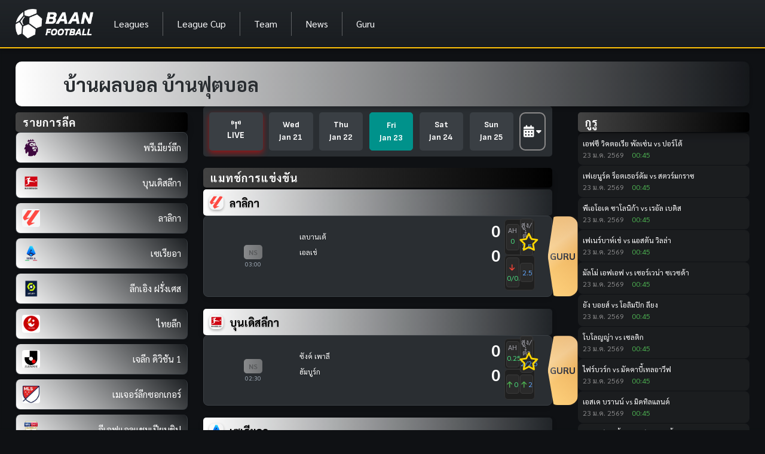

--- FILE ---
content_type: text/html
request_url: https://baan.football/navbar-footer.html
body_size: 2310
content:
<style>
    .footer-container {
        background: linear-gradient(to bottom, #0F1114, #2a2e323b);
        /* ไล่สีจากสว่างไปเข้ม */
        color: #fff;
        padding: 40px 0;
    }

    /* ปรับสีลิงก์ใน Footer */
    .footer-container a {
        text-decoration: none;
        color: #ddd;
        /* สีลิงก์เริ่มต้น */
    }

    .footer-container a:hover {
        color: #ff33cc !important;
        /* เปลี่ยนสีเมื่อ hover */
    }

    /* โลโก้ */
    .logo {
        width: 200px;
        max-width: 100%;
    }

    /* ปรับสี Copyright */
    .footer-bottom {
        background-color: #222;
        /* สีพื้นหลังด้านล่าง */
        padding: 10px;
        font-size: 14px;
        margin-top: 20px;
        text-align: center;
        color: #bbb;
        /* สีข้อความ */
    }
</style>

<!-- <br>
<br>
<br>
<br> -->

<footer class="footer-container bg-dark text-light py-4">
    <div class="container">
        <div class="row">
            <!-- กล่องข้อมูลหลัก -->
            <div class="col-md-4 text-center">
                <img id="dynamic-logo" src="assets/img/Logo-baan-football-white.png" alt="baan-football"
                    class="logo img-fluid mb-3">
                <h1 class="mb-3">Baanfootball | บ้านฟุตบอล</h1>
                <p>
                        baan.football คือเว็บไซต์ที่สร้างขึ้นเพื่อคอบอลตัวจริง เรานำเสนอข้อมูล ผลบอลรายวัน, ข่าวฟุตบอล และ วิเคราะห์บอลคู่สำคัญ ทุกวัน 
                        เพื่อให้คุณไม่พลาดทุกความเคลื่อนไหวในวงการฟุตบอล
                </p>
            </div>

            <!-- เมนูผลบอลสด -->
            <div class="col-md-8">
                <div class="row">
                    <div class="col-md-4">
                        <h5 class="text-warning">ผลบอลสดตามวัน</h5>
                        <ul class="list-unstyled">
                            <li><a href="https://baan.football/?date=today" class="text-light">ผลบอลวันนี้</a>
                            </li>
                            <li><a href="https://baan.football/?date=yesterday"
                                    class="text-light">ผลบอลเมื่อวาน</a></li>
                            <li><a href="https://baan.football/?date=tomorrow"
                                    class="text-light">โปรแกรมบอลพรุ่งนี้</a></li>
                        </ul>
                    </div>


                    <div class="col-md-4">
                        <h5 class="text-warning">ตารางคะแนน</h5>
                        <ul class="list-unstyled">
                            <li><a href="https://baan.football/leagueboard/?league=premierleague" target="_blank"
                                    class="text-light">พรีเมียร์ลีก</a></li>
                            <li><a href="https://baan.football/leagueboard/?league=bundesliga" target="_blank"
                                    class="text-light">บุนเดสลีกา</a></li>
                            <li><a href="https://baan.football/leagueboard/?league=laliga" target="_blank"
                                    class="text-light">ลาลีกา</a></li>
                            <li><a href="https://baan.football/leagueboard/?league=seriea" target="_blank"
                                    class="text-light">เซเรียอา</a></li>
                            <li><a href="https://baan.football/leagueboard/?league=ligue1" target="_blank"
                                    class="text-light">ลีกเอิง ฝรั่งเศส</a></li>
                            <li><a href="https://baan.football/leagueboard/?league=thaileague" target="_blank"
                                    class="text-light">ไทยลีก</a></li>
                            <li><a href="https://baan.football/leagueboard/?league=jleague" target="_blank"
                                    class="text-light">เจลีก ดิวิชัน 1</a></li>
                            <li><a href="https://baan.football/leagueboard/?league=mls" target="_blank"
                                    class="text-light">เมเจอร์ลีกซอกเกอร์</a></li>
                            <li><a href="https://baan.football/leagueboard/?league=efl" target="_blank"
                                    class="text-light">อีเอฟแอลแชมเปียนชิป</a></li>
                        </ul>
                    </div>

                    <div class="col-md-4">
                        <h5 class="text-warning">ผลบอลตามทีม</h5>
                        <ul class="list-unstyled">
                            <li><a href="https://baan.football/teamdetail/?team=แมนเชสเตอร์ ยูไนเต็ด" class="text-light"
                                    target="_blank">แมนยู</a></li>
                            <li><a href="https://baan.football/teamdetail/?team=ลิเวอร์พูล" class="text-light"
                                    target="_blank">ลิเวอร์พูล</a></li>
                            <li><a href="https://baan.football/teamdetail/?team=เชลซี" class="text-light"
                                    target="_blank">เชลซี</a></li>
                            <li><a href="https://baan.football/teamdetail/?team=อาร์เซน่อล" class="text-light"
                                    target="_blank">อาร์เซนอล</a></li>
                            <li><a href="https://baan.football/teamdetail/?team=บาร์เซโลน่า" class="text-light"
                                    target="_blank">บาร์เซโลนา</a></li>
                            <li><a href="https://baan.football/teamdetail/?team=เรอัล มาดริด" class="text-light"
                                    target="_blank">เรอัล มาดริด</a></li>
                            <li><a href="https://baan.football/teamdetail/?team=บาเยิร์น มิวนิค" class="text-light"
                                    target="_blank">บาเยิร์น มิวนิค</a></li>
                            <li><a href="https://baan.football/teamdetail/?team=ปารีส แซงต์ แชร์กแมง" class="text-light"
                                    target="_blank">ปารีส แซงต์แชร์แมง</a></li>
                            <li><a href="https://baan.football/teamdetail/?team=ยูเวนตุส" class="text-light"
                                    target="_blank">ยูเวนตุส</a></li>
                            <li><a href="https://baan.football/teamdetail/?team=แมนเชสเตอร์ ซิตี้" class="text-light"
                                    target="_blank">แมนเชสเตอร์ ซิตี้</a></li>
                        </ul>
                    </div>

                </div>

                <div class="row mt-3">
                    <div class="col-md-4">
                        <h5 class="text-warning">ผลบอลตามลีก</h5>
                        <ul class="list-unstyled">
                            <li><a href="https://baan.football/leagueboard/?league=premierleague" target="_blank"
                                    class="text-light">พรีเมียร์ลีก</a></li>
                            <li><a href="https://baan.football/leagueboard/?league=bundesliga" target="_blank"
                                    class="text-light">บุนเดสลีกา</a></li>
                            <li><a href="https://baan.football/leagueboard/?league=laliga" target="_blank"
                                    class="text-light">ลาลีกา</a></li>
                            <li><a href="https://baan.football/leagueboard/?league=seriea" target="_blank"
                                    class="text-light">เซเรียอา</a></li>
                            <li><a href="https://baan.football/leagueboard/?league=ligue1" target="_blank"
                                    class="text-light">ลีกเอิง ฝรั่งเศส</a></li>
                            <li><a href="https://baan.football/leagueboard/?league=thaileague" target="_blank"
                                    class="text-light">ไทยลีก</a></li>
                            <li><a href="https://baan.football/leagueboard/?league=jleague" target="_blank"
                                    class="text-light">เจลีก ดิวิชัน 1</a></li>
                            <li><a href="https://baan.football/leagueboard/?league=mls" target="_blank"
                                    class="text-light">เมเจอร์ลีกซอกเกอร์</a></li>
                            <li><a href="https://baan.football/leagueboard/?league=efl" target="_blank"
                                    class="text-light">อีเอฟแอลแชมเปียนชิป</a></li>
                        </ul>
                    </div>

                    <div class="col-md-4">
                        <h5 class="text-warning">ผลบอลตามถ้วย</h5>
                        <ul class="list-unstyled">
                            <li><a href="https://baan.football/cup/?cup=DFB-Pokal" class="text-light"
                                    target="_blank">เดเอ็ฟเบ-โพคาล</a></li>
                            <li><a href="https://baan.football/cup/?cup=euro" class="text-light" target="_blank">ฟุตบอล
                                    ยูโร</a></li>
                            <li><a href="https://baan.football/cup/?cup=FA" class="text-light" target="_blank">เอฟเอคัพ</a>
                            </li>
                            <li><a href="https://baan.football/cup/?cup=UEFA" class="text-light"
                                    target="_blank">ยูฟ่าแชมเปียนส์ลีก</a></li>
                            <li><a href="https://baan.football/cup/?cup=europa" class="text-light"
                                    target="_blank">ยูฟ่ายูโรปาลีก</a></li>
                            <li><a href="https://baan.football/cup/?cup=denmarkd1" class="text-light"
                                    target="_blank">เดนมาร์ก ดิวิชั่น 1</a></li>
                            <li><a href="https://baan.football/cup/?cup=belgiumd2" class="text-light"
                                    target="_blank">เบลเยี่ยม ดิวิชั่น 2</a></li>
                            <li><a href="https://baan.football/cup/?cup=francel3" class="text-light"
                                    target="_blank">ฝรั่งเศส ลีก 3</a></li>
                        </ul>
                    </div>

                    <div class="col-md-4">
                        <h5 class="text-warning">ช่องทางติดตามอื่นๆ</h5>
                        <ul class="list-unstyled">
                            <li>
                                <a href="https://www.youtube.com/@Baanfootball" target="_blank" class="text-light"
                                    title="YouTube">
                                    <i class="bx bxl-youtube" style="font-size: 3rem; color: crimson;"></i>
                                </a>
                            </li>
                            <li>
                                <a href="https://www.tiktok.com/@baan.football" target="_blank" class="text-light"
                                    title="YouTube">
                                    <i class="bx bxl-tiktok" style="font-size: 3rem; color: rgb(0, 0, 0);"></i>
                                </a>
                            </li>
                        </ul>
                    </div>
                </div>
            </div>
        </div>
    </div>
</footer>

<script>
    // ตรวจสอบ path ปัจจุบัน
    (function () {
        let pathDepth = window.location.pathname.split('/').filter(p => p).length;
        let imagePath = '';

        // หาก path ลึกขึ้น ให้เพิ่ม ../ ตามจำนวนที่เหมาะสม
        for (let i = 0; i < pathDepth; i++) {
            imagePath += '../';
        }

        imagePath += 'assets/img/Logo-baan-football-white.png';

        // อัปเดต src ของรูปภาพ
        document.getElementById('dynamic-logo').src = imagePath;
    })();
</script>

--- FILE ---
content_type: text/html
request_url: https://baan.football/navbar-footer.html
body_size: 2310
content:
<style>
    .footer-container {
        background: linear-gradient(to bottom, #0F1114, #2a2e323b);
        /* ไล่สีจากสว่างไปเข้ม */
        color: #fff;
        padding: 40px 0;
    }

    /* ปรับสีลิงก์ใน Footer */
    .footer-container a {
        text-decoration: none;
        color: #ddd;
        /* สีลิงก์เริ่มต้น */
    }

    .footer-container a:hover {
        color: #ff33cc !important;
        /* เปลี่ยนสีเมื่อ hover */
    }

    /* โลโก้ */
    .logo {
        width: 200px;
        max-width: 100%;
    }

    /* ปรับสี Copyright */
    .footer-bottom {
        background-color: #222;
        /* สีพื้นหลังด้านล่าง */
        padding: 10px;
        font-size: 14px;
        margin-top: 20px;
        text-align: center;
        color: #bbb;
        /* สีข้อความ */
    }
</style>

<!-- <br>
<br>
<br>
<br> -->

<footer class="footer-container bg-dark text-light py-4">
    <div class="container">
        <div class="row">
            <!-- กล่องข้อมูลหลัก -->
            <div class="col-md-4 text-center">
                <img id="dynamic-logo" src="assets/img/Logo-baan-football-white.png" alt="baan-football"
                    class="logo img-fluid mb-3">
                <h1 class="mb-3">Baanfootball | บ้านฟุตบอล</h1>
                <p>
                        baan.football คือเว็บไซต์ที่สร้างขึ้นเพื่อคอบอลตัวจริง เรานำเสนอข้อมูล ผลบอลรายวัน, ข่าวฟุตบอล และ วิเคราะห์บอลคู่สำคัญ ทุกวัน 
                        เพื่อให้คุณไม่พลาดทุกความเคลื่อนไหวในวงการฟุตบอล
                </p>
            </div>

            <!-- เมนูผลบอลสด -->
            <div class="col-md-8">
                <div class="row">
                    <div class="col-md-4">
                        <h5 class="text-warning">ผลบอลสดตามวัน</h5>
                        <ul class="list-unstyled">
                            <li><a href="https://baan.football/?date=today" class="text-light">ผลบอลวันนี้</a>
                            </li>
                            <li><a href="https://baan.football/?date=yesterday"
                                    class="text-light">ผลบอลเมื่อวาน</a></li>
                            <li><a href="https://baan.football/?date=tomorrow"
                                    class="text-light">โปรแกรมบอลพรุ่งนี้</a></li>
                        </ul>
                    </div>


                    <div class="col-md-4">
                        <h5 class="text-warning">ตารางคะแนน</h5>
                        <ul class="list-unstyled">
                            <li><a href="https://baan.football/leagueboard/?league=premierleague" target="_blank"
                                    class="text-light">พรีเมียร์ลีก</a></li>
                            <li><a href="https://baan.football/leagueboard/?league=bundesliga" target="_blank"
                                    class="text-light">บุนเดสลีกา</a></li>
                            <li><a href="https://baan.football/leagueboard/?league=laliga" target="_blank"
                                    class="text-light">ลาลีกา</a></li>
                            <li><a href="https://baan.football/leagueboard/?league=seriea" target="_blank"
                                    class="text-light">เซเรียอา</a></li>
                            <li><a href="https://baan.football/leagueboard/?league=ligue1" target="_blank"
                                    class="text-light">ลีกเอิง ฝรั่งเศส</a></li>
                            <li><a href="https://baan.football/leagueboard/?league=thaileague" target="_blank"
                                    class="text-light">ไทยลีก</a></li>
                            <li><a href="https://baan.football/leagueboard/?league=jleague" target="_blank"
                                    class="text-light">เจลีก ดิวิชัน 1</a></li>
                            <li><a href="https://baan.football/leagueboard/?league=mls" target="_blank"
                                    class="text-light">เมเจอร์ลีกซอกเกอร์</a></li>
                            <li><a href="https://baan.football/leagueboard/?league=efl" target="_blank"
                                    class="text-light">อีเอฟแอลแชมเปียนชิป</a></li>
                        </ul>
                    </div>

                    <div class="col-md-4">
                        <h5 class="text-warning">ผลบอลตามทีม</h5>
                        <ul class="list-unstyled">
                            <li><a href="https://baan.football/teamdetail/?team=แมนเชสเตอร์ ยูไนเต็ด" class="text-light"
                                    target="_blank">แมนยู</a></li>
                            <li><a href="https://baan.football/teamdetail/?team=ลิเวอร์พูล" class="text-light"
                                    target="_blank">ลิเวอร์พูล</a></li>
                            <li><a href="https://baan.football/teamdetail/?team=เชลซี" class="text-light"
                                    target="_blank">เชลซี</a></li>
                            <li><a href="https://baan.football/teamdetail/?team=อาร์เซน่อล" class="text-light"
                                    target="_blank">อาร์เซนอล</a></li>
                            <li><a href="https://baan.football/teamdetail/?team=บาร์เซโลน่า" class="text-light"
                                    target="_blank">บาร์เซโลนา</a></li>
                            <li><a href="https://baan.football/teamdetail/?team=เรอัล มาดริด" class="text-light"
                                    target="_blank">เรอัล มาดริด</a></li>
                            <li><a href="https://baan.football/teamdetail/?team=บาเยิร์น มิวนิค" class="text-light"
                                    target="_blank">บาเยิร์น มิวนิค</a></li>
                            <li><a href="https://baan.football/teamdetail/?team=ปารีส แซงต์ แชร์กแมง" class="text-light"
                                    target="_blank">ปารีส แซงต์แชร์แมง</a></li>
                            <li><a href="https://baan.football/teamdetail/?team=ยูเวนตุส" class="text-light"
                                    target="_blank">ยูเวนตุส</a></li>
                            <li><a href="https://baan.football/teamdetail/?team=แมนเชสเตอร์ ซิตี้" class="text-light"
                                    target="_blank">แมนเชสเตอร์ ซิตี้</a></li>
                        </ul>
                    </div>

                </div>

                <div class="row mt-3">
                    <div class="col-md-4">
                        <h5 class="text-warning">ผลบอลตามลีก</h5>
                        <ul class="list-unstyled">
                            <li><a href="https://baan.football/leagueboard/?league=premierleague" target="_blank"
                                    class="text-light">พรีเมียร์ลีก</a></li>
                            <li><a href="https://baan.football/leagueboard/?league=bundesliga" target="_blank"
                                    class="text-light">บุนเดสลีกา</a></li>
                            <li><a href="https://baan.football/leagueboard/?league=laliga" target="_blank"
                                    class="text-light">ลาลีกา</a></li>
                            <li><a href="https://baan.football/leagueboard/?league=seriea" target="_blank"
                                    class="text-light">เซเรียอา</a></li>
                            <li><a href="https://baan.football/leagueboard/?league=ligue1" target="_blank"
                                    class="text-light">ลีกเอิง ฝรั่งเศส</a></li>
                            <li><a href="https://baan.football/leagueboard/?league=thaileague" target="_blank"
                                    class="text-light">ไทยลีก</a></li>
                            <li><a href="https://baan.football/leagueboard/?league=jleague" target="_blank"
                                    class="text-light">เจลีก ดิวิชัน 1</a></li>
                            <li><a href="https://baan.football/leagueboard/?league=mls" target="_blank"
                                    class="text-light">เมเจอร์ลีกซอกเกอร์</a></li>
                            <li><a href="https://baan.football/leagueboard/?league=efl" target="_blank"
                                    class="text-light">อีเอฟแอลแชมเปียนชิป</a></li>
                        </ul>
                    </div>

                    <div class="col-md-4">
                        <h5 class="text-warning">ผลบอลตามถ้วย</h5>
                        <ul class="list-unstyled">
                            <li><a href="https://baan.football/cup/?cup=DFB-Pokal" class="text-light"
                                    target="_blank">เดเอ็ฟเบ-โพคาล</a></li>
                            <li><a href="https://baan.football/cup/?cup=euro" class="text-light" target="_blank">ฟุตบอล
                                    ยูโร</a></li>
                            <li><a href="https://baan.football/cup/?cup=FA" class="text-light" target="_blank">เอฟเอคัพ</a>
                            </li>
                            <li><a href="https://baan.football/cup/?cup=UEFA" class="text-light"
                                    target="_blank">ยูฟ่าแชมเปียนส์ลีก</a></li>
                            <li><a href="https://baan.football/cup/?cup=europa" class="text-light"
                                    target="_blank">ยูฟ่ายูโรปาลีก</a></li>
                            <li><a href="https://baan.football/cup/?cup=denmarkd1" class="text-light"
                                    target="_blank">เดนมาร์ก ดิวิชั่น 1</a></li>
                            <li><a href="https://baan.football/cup/?cup=belgiumd2" class="text-light"
                                    target="_blank">เบลเยี่ยม ดิวิชั่น 2</a></li>
                            <li><a href="https://baan.football/cup/?cup=francel3" class="text-light"
                                    target="_blank">ฝรั่งเศส ลีก 3</a></li>
                        </ul>
                    </div>

                    <div class="col-md-4">
                        <h5 class="text-warning">ช่องทางติดตามอื่นๆ</h5>
                        <ul class="list-unstyled">
                            <li>
                                <a href="https://www.youtube.com/@Baanfootball" target="_blank" class="text-light"
                                    title="YouTube">
                                    <i class="bx bxl-youtube" style="font-size: 3rem; color: crimson;"></i>
                                </a>
                            </li>
                            <li>
                                <a href="https://www.tiktok.com/@baan.football" target="_blank" class="text-light"
                                    title="YouTube">
                                    <i class="bx bxl-tiktok" style="font-size: 3rem; color: rgb(0, 0, 0);"></i>
                                </a>
                            </li>
                        </ul>
                    </div>
                </div>
            </div>
        </div>
    </div>
</footer>

<script>
    // ตรวจสอบ path ปัจจุบัน
    (function () {
        let pathDepth = window.location.pathname.split('/').filter(p => p).length;
        let imagePath = '';

        // หาก path ลึกขึ้น ให้เพิ่ม ../ ตามจำนวนที่เหมาะสม
        for (let i = 0; i < pathDepth; i++) {
            imagePath += '../';
        }

        imagePath += 'assets/img/Logo-baan-football-white.png';

        // อัปเดต src ของรูปภาพ
        document.getElementById('dynamic-logo').src = imagePath;
    })();
</script>

--- FILE ---
content_type: text/html
request_url: https://baan.football/footer.html
body_size: 174
content:
<footer class="footer bg-dark text-white mt-auto py-3">
    <div class="container text-center">
        <span class="text-muted">Copyright &copy; 2025 BaanFootball All Rights Reserved.</span>
    </div>
</footer>

--- FILE ---
content_type: text/plain
request_url: https://www.google-analytics.com/j/collect?v=1&_v=j102&a=1174213084&t=pageview&_s=1&dl=https%3A%2F%2Fbaan.football%2F&ul=en-us%40posix&dt=%E0%B8%9A%E0%B9%89%E0%B8%B2%E0%B8%99%E0%B8%9C%E0%B8%A5%E0%B8%9A%E0%B8%AD%E0%B8%A5%20%E0%B8%9C%E0%B8%A5%E0%B8%9A%E0%B8%AD%E0%B8%A5%E0%B8%A7%E0%B8%B1%E0%B8%99%E0%B8%99%E0%B8%B5%E0%B9%89%20%E0%B8%95%E0%B8%B2%E0%B8%A3%E0%B8%B2%E0%B8%87%E0%B8%9A%E0%B8%AD%E0%B8%A5%20%E0%B9%82%E0%B8%9B%E0%B8%A3%E0%B9%81%E0%B8%81%E0%B8%A3%E0%B8%A1%E0%B8%9A%E0%B8%AD%E0%B8%A5%E0%B8%A7%E0%B8%B1%E0%B8%99%E0%B8%99%E0%B8%B5%E0%B9%89%20%7C%20%E0%B8%9A%E0%B9%89%E0%B8%B2%E0%B8%99%E0%B8%9F%E0%B8%B8%E0%B8%95%E0%B8%9A%E0%B8%AD%E0%B8%A5&sr=1280x720&vp=1280x720&_u=YADAAEABAAAAACAAI~&jid=1353698529&gjid=957772120&cid=1315337812.1769143562&tid=UA-37219186-26&_gid=1801965336.1769143562&_r=1&_slc=1&gtm=45He61m0n81TP272L6v868605351za200zd868605351&gcd=13l3l3l3l1l1&dma=0&tag_exp=103116026~103200004~104527906~104528501~104684208~104684211~105391253~115616986~115938466~115938468~116185179~116185180~116682875~116992598~117025848~117041588~117099528~117223565&z=1874286975
body_size: -563
content:
2,cG-760H53PPE1

--- FILE ---
content_type: application/javascript
request_url: https://baan.football/assets/js/config.js
body_size: 409
content:
/**
 * Config
 * -------------------------------------------------------------------------------------
 * ! IMPORTANT: Make sure you clear the browser local storage In order to see the config changes in the template.
 * ! To clear local storage: (https://www.leadshook.com/help/how-to-clear-local-storage-in-google-chrome-browser/).
 */

'use strict';

// JS global variables
let config = {
  colors: {
    primary: '#696cff',
    secondary: '#8592a3',
    success: '#71dd37',
    info: '#03c3ec',
    warning: '#ffab00',
    danger: '#ff3e1d',
    dark: '#233446',
    black: '#000',
    white: '#fff',
    body: '#f4f5fb',
    headingColor: '#566a7f',
    axisColor: '#a1acb8',
    borderColor: '#eceef1'
  }
};
